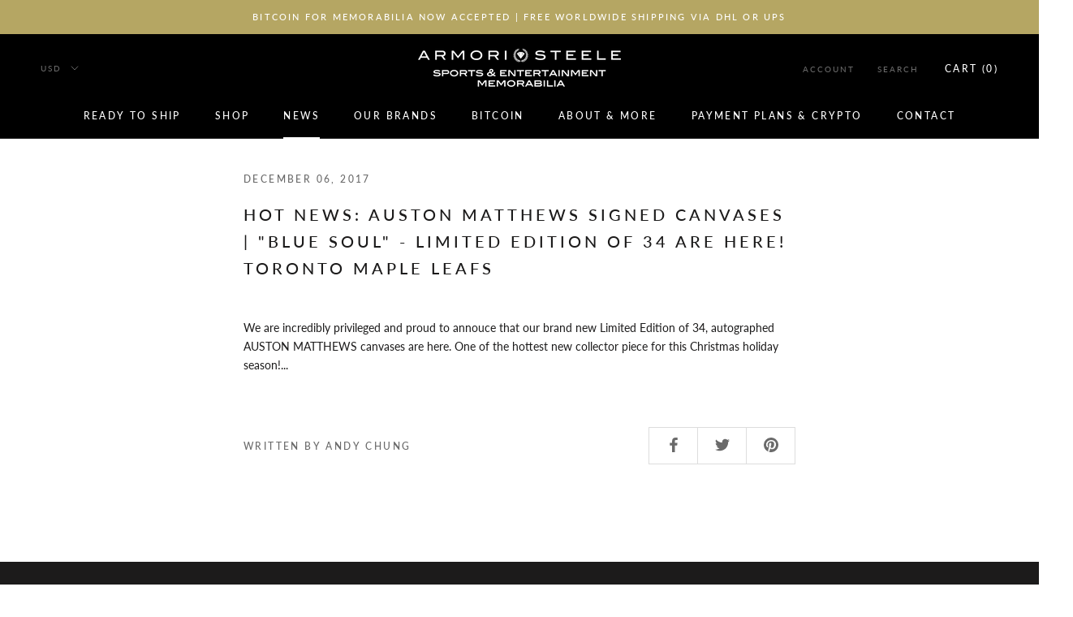

--- FILE ---
content_type: text/javascript
request_url: https://armori-steele.com/cdn/shop/t/2/assets/custom.js?v=183944157590872491501577647900
body_size: -744
content:
//# sourceMappingURL=/cdn/shop/t/2/assets/custom.js.map?v=183944157590872491501577647900
